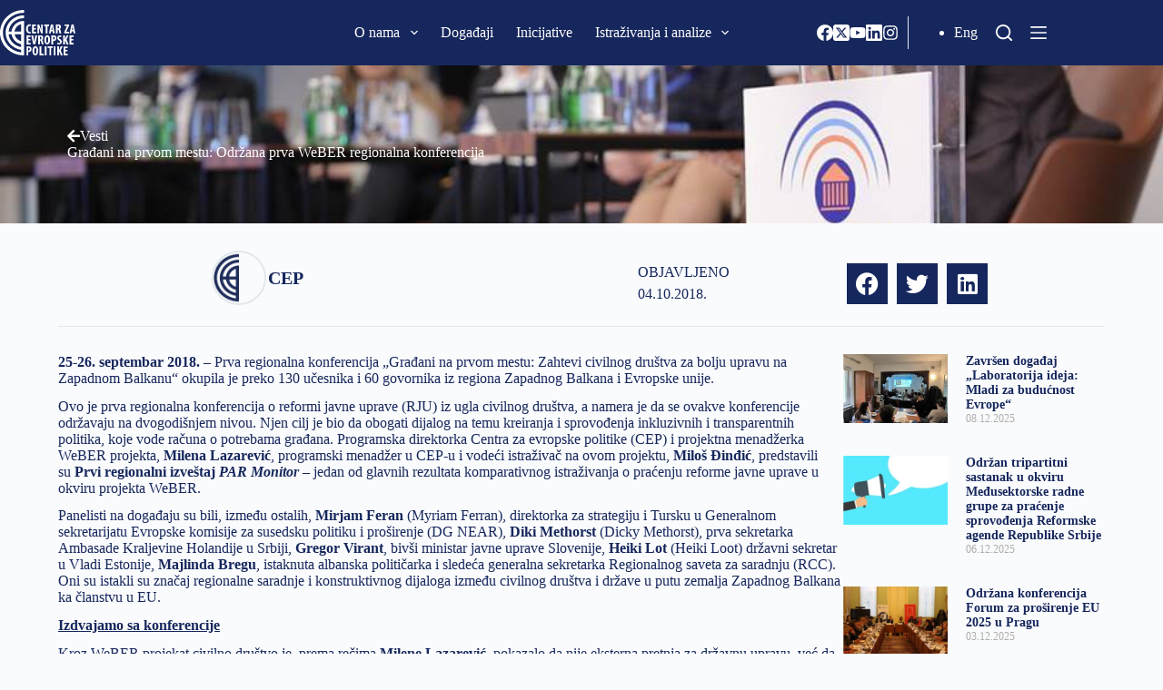

--- FILE ---
content_type: text/css
request_url: https://cep.org.rs/wp-content/uploads/elementor/css/post-634.css?ver=1761750173
body_size: 1975
content:
.elementor-634 .elementor-element.elementor-element-22e6729{--display:flex;--flex-direction:row;--container-widget-width:calc( ( 1 - var( --container-widget-flex-grow ) ) * 100% );--container-widget-height:100%;--container-widget-flex-grow:1;--container-widget-align-self:stretch;--flex-wrap-mobile:wrap;--align-items:center;--flex-wrap:nowrap;--background-transition:0.3s;--overlay-opacity:1;--padding-top:60px;--padding-bottom:60px;--padding-left:0px;--padding-right:0px;}.elementor-634 .elementor-element.elementor-element-22e6729:not(.elementor-motion-effects-element-type-background), .elementor-634 .elementor-element.elementor-element-22e6729 > .elementor-motion-effects-container > .elementor-motion-effects-layer{background-color:var( --e-global-color-blocksy_palette_2 );background-position:center center;background-repeat:no-repeat;background-size:cover;}.elementor-634 .elementor-element.elementor-element-22e6729::before, .elementor-634 .elementor-element.elementor-element-22e6729 > .elementor-background-video-container::before, .elementor-634 .elementor-element.elementor-element-22e6729 > .e-con-inner > .elementor-background-video-container::before, .elementor-634 .elementor-element.elementor-element-22e6729 > .elementor-background-slideshow::before, .elementor-634 .elementor-element.elementor-element-22e6729 > .e-con-inner > .elementor-background-slideshow::before, .elementor-634 .elementor-element.elementor-element-22e6729 > .elementor-motion-effects-container > .elementor-motion-effects-layer::before{background-color:transparent;--background-overlay:'';background-image:linear-gradient(180deg, var( --e-global-color-blocksy_palette_2 ) 0%, #16275D7A 100%);}.elementor-634 .elementor-element.elementor-element-22e6729, .elementor-634 .elementor-element.elementor-element-22e6729::before{--border-transition:0.3s;}.elementor-634 .elementor-element.elementor-element-f7425cb{--display:flex;--background-transition:0.3s;}.elementor-634 .elementor-element.elementor-element-5b0014b .elementor-button{background-color:#FFFFFF00;border-radius:0px 0px 0px 0px;padding:0px 0px 0px 0px;}.elementor-634 .elementor-element.elementor-element-5b0014b .elementor-button-content-wrapper{flex-direction:row;}.elementor-634 .elementor-element.elementor-element-21d7b8a .elementor-heading-title{color:var( --e-global-color-blocksy_palette_8 );}.elementor-634 .elementor-element.elementor-element-d5c5172 .elementor-widget-container{color:var( --e-global-color-blocksy_palette_8 );font-size:24px;line-height:1.2em;}.elementor-634 .elementor-element.elementor-element-641602a{--display:flex;--flex-direction:column;--container-widget-width:100%;--container-widget-height:initial;--container-widget-flex-grow:0;--container-widget-align-self:initial;--flex-wrap-mobile:wrap;--justify-content:center;--background-transition:0.3s;}.elementor-634 .elementor-element.elementor-element-3874b9a{--display:flex;--flex-direction:row;--container-widget-width:calc( ( 1 - var( --container-widget-flex-grow ) ) * 100% );--container-widget-height:100%;--container-widget-flex-grow:1;--container-widget-align-self:stretch;--flex-wrap-mobile:wrap;--justify-content:space-evenly;--align-items:center;--background-transition:0.3s;--padding-top:20px;--padding-bottom:0px;--padding-left:0px;--padding-right:0px;}.elementor-634 .elementor-element.elementor-element-8d519c9{width:var( --container-widget-width, 33% );max-width:33%;--container-widget-width:33%;--container-widget-flex-grow:0;}.elementor-634 .elementor-element.elementor-element-ff5dcd4{width:auto;max-width:auto;}.elementor-634 .elementor-element.elementor-element-ff5dcd4 .elementor-icon-list-items:not(.elementor-inline-items) .elementor-icon-list-item:not(:last-child){padding-bottom:calc(0px/2);}.elementor-634 .elementor-element.elementor-element-ff5dcd4 .elementor-icon-list-items:not(.elementor-inline-items) .elementor-icon-list-item:not(:first-child){margin-top:calc(0px/2);}.elementor-634 .elementor-element.elementor-element-ff5dcd4 .elementor-icon-list-items.elementor-inline-items .elementor-icon-list-item{margin-right:calc(0px/2);margin-left:calc(0px/2);}.elementor-634 .elementor-element.elementor-element-ff5dcd4 .elementor-icon-list-items.elementor-inline-items{margin-right:calc(-0px/2);margin-left:calc(-0px/2);}body.rtl .elementor-634 .elementor-element.elementor-element-ff5dcd4 .elementor-icon-list-items.elementor-inline-items .elementor-icon-list-item:after{left:calc(-0px/2);}body:not(.rtl) .elementor-634 .elementor-element.elementor-element-ff5dcd4 .elementor-icon-list-items.elementor-inline-items .elementor-icon-list-item:after{right:calc(-0px/2);}.elementor-634 .elementor-element.elementor-element-ff5dcd4 .elementor-icon-list-icon{width:14px;}.elementor-634 .elementor-element.elementor-element-ff5dcd4 .elementor-icon-list-icon i{font-size:14px;}.elementor-634 .elementor-element.elementor-element-ff5dcd4 .elementor-icon-list-icon svg{--e-icon-list-icon-size:14px;}.elementor-634 .elementor-element.elementor-element-ff5dcd4 .elementor-icon-list-text, .elementor-634 .elementor-element.elementor-element-ff5dcd4 .elementor-icon-list-text a{color:var( --e-global-color-blocksy_palette_2 );}.elementor-634 .elementor-element.elementor-element-ff5dcd4 .elementor-icon-list-item{line-height:1.5em;}.elementor-634 .elementor-element.elementor-element-92aa315{--grid-side-margin:10px;--grid-column-gap:10px;--grid-row-gap:10px;--grid-bottom-margin:10px;--e-share-buttons-primary-color:var( --e-global-color-blocksy_palette_2 );--e-share-buttons-secondary-color:var( --e-global-color-blocksy_palette_8 );}.elementor-634 .elementor-element.elementor-element-92aa315 .elementor-share-btn{font-size:calc(1px * 10);}.elementor-634 .elementor-element.elementor-element-92aa315 .elementor-share-btn__icon{--e-share-buttons-icon-size:2.5em;}.elementor-634 .elementor-element.elementor-element-3c2b3ae{--divider-border-style:solid;--divider-color:var( --e-global-color-blocksy_palette_5 );--divider-border-width:1px;}.elementor-634 .elementor-element.elementor-element-3c2b3ae .elementor-divider-separator{width:100%;}.elementor-634 .elementor-element.elementor-element-3c2b3ae .elementor-divider{padding-block-start:10px;padding-block-end:10px;}.elementor-634 .elementor-element.elementor-element-09dc326{--display:flex;--flex-direction:row;--container-widget-width:initial;--container-widget-height:100%;--container-widget-flex-grow:1;--container-widget-align-self:stretch;--flex-wrap-mobile:wrap;--gap:40px 40px;--background-transition:0.3s;}.elementor-634 .elementor-element.elementor-element-3d9b63b{--display:flex;--flex-direction:column;--container-widget-width:100%;--container-widget-height:initial;--container-widget-flex-grow:0;--container-widget-align-self:initial;--flex-wrap-mobile:wrap;--background-transition:0.3s;--padding-top:0px;--padding-bottom:0px;--padding-left:0px;--padding-right:0px;}.elementor-634 .elementor-element.elementor-element-4240ffb{--spacer-size:40px;}.elementor-634 .elementor-element.elementor-element-7300374{--display:flex;--flex-direction:column;--container-widget-width:100%;--container-widget-height:initial;--container-widget-flex-grow:0;--container-widget-align-self:initial;--flex-wrap-mobile:wrap;--background-transition:0.3s;--padding-top:0px;--padding-bottom:0px;--padding-left:0px;--padding-right:0px;}.elementor-634 .elementor-element.elementor-element-49590a5{--grid-row-gap:20px;--grid-column-gap:20px;}.elementor-634 .elementor-element.elementor-element-49590a5 .elementor-posts-container .elementor-post__thumbnail{padding-bottom:calc( 0.66 * 100% );}.elementor-634 .elementor-element.elementor-element-49590a5:after{content:"0.66";}.elementor-634 .elementor-element.elementor-element-49590a5 .elementor-post__thumbnail__link{width:40%;}.elementor-634 .elementor-element.elementor-element-49590a5.elementor-posts--thumbnail-left .elementor-post__thumbnail__link{margin-right:20px;}.elementor-634 .elementor-element.elementor-element-49590a5.elementor-posts--thumbnail-right .elementor-post__thumbnail__link{margin-left:20px;}.elementor-634 .elementor-element.elementor-element-49590a5.elementor-posts--thumbnail-top .elementor-post__thumbnail__link{margin-bottom:20px;}.elementor-634 .elementor-element.elementor-element-49590a5 .elementor-post__title, .elementor-634 .elementor-element.elementor-element-49590a5 .elementor-post__title a{color:var( --e-global-color-blocksy_palette_2 );font-size:14px;font-weight:bold;line-height:1.2em;}.elementor-634 .elementor-element.elementor-element-49590a5 .elementor-post__meta-data{text-transform:capitalize;}.elementor-634 .elementor-element.elementor-element-96c3165{--display:flex;--flex-direction:column;--container-widget-width:100%;--container-widget-height:initial;--container-widget-flex-grow:0;--container-widget-align-self:initial;--flex-wrap-mobile:wrap;--background-transition:0.3s;--margin-top:60px;--margin-bottom:0px;--margin-left:0px;--margin-right:0px;--padding-top:60px;--padding-bottom:60px;--padding-left:0px;--padding-right:0px;}.elementor-634 .elementor-element.elementor-element-96c3165:not(.elementor-motion-effects-element-type-background), .elementor-634 .elementor-element.elementor-element-96c3165 > .elementor-motion-effects-container > .elementor-motion-effects-layer{background-color:var( --e-global-color-blocksy_palette_8 );}.elementor-634 .elementor-element.elementor-element-96c3165, .elementor-634 .elementor-element.elementor-element-96c3165::before{--border-transition:0.3s;}.elementor-634 .elementor-element.elementor-element-2ecd1ab .elementor-heading-title{color:var( --e-global-color-blocksy_palette_2 );}.elementor-634 .elementor-element.elementor-element-ccdd7b1{--grid-row-gap:30px;--grid-column-gap:30px;}.elementor-634 .elementor-element.elementor-element-ccdd7b1 .elementor-posts-container .elementor-post__thumbnail{padding-bottom:calc( 0.66 * 100% );}.elementor-634 .elementor-element.elementor-element-ccdd7b1:after{content:"0.66";}.elementor-634 .elementor-element.elementor-element-ccdd7b1 .elementor-post__thumbnail__link{width:100%;}.elementor-634 .elementor-element.elementor-element-ccdd7b1.elementor-posts--thumbnail-left .elementor-post__thumbnail__link{margin-right:20px;}.elementor-634 .elementor-element.elementor-element-ccdd7b1.elementor-posts--thumbnail-right .elementor-post__thumbnail__link{margin-left:20px;}.elementor-634 .elementor-element.elementor-element-ccdd7b1.elementor-posts--thumbnail-top .elementor-post__thumbnail__link{margin-bottom:20px;}.elementor-634 .elementor-element.elementor-element-ccdd7b1 .elementor-post__title, .elementor-634 .elementor-element.elementor-element-ccdd7b1 .elementor-post__title a{color:var( --e-global-color-blocksy_palette_2 );font-weight:bold;text-transform:none;line-height:1.2em;}.elementor-634 .elementor-element.elementor-element-ccdd7b1 .elementor-post__title{margin-bottom:10px;}.elementor-634 .elementor-element.elementor-element-ccdd7b1 .elementor-post__meta-data{text-transform:none;}@media(min-width:768px){.elementor-634 .elementor-element.elementor-element-3d9b63b{--width:75%;}.elementor-634 .elementor-element.elementor-element-7300374{--width:25%;}}@media(max-width:1024px){.elementor-634 .elementor-element.elementor-element-22e6729{--gap:20px 20px;--flex-wrap:wrap;}.elementor-634 .elementor-element.elementor-element-f7425cb{--padding-top:0px;--padding-bottom:0px;--padding-left:0px;--padding-right:0px;}.elementor-634 .elementor-element.elementor-element-3874b9a{--flex-direction:column;--container-widget-width:100%;--container-widget-height:initial;--container-widget-flex-grow:0;--container-widget-align-self:initial;--flex-wrap-mobile:wrap;}.elementor-634 .elementor-element.elementor-element-8d519c9{--container-widget-width:100%;--container-widget-flex-grow:0;width:var( --container-widget-width, 100% );max-width:100%;}.elementor-634 .elementor-element.elementor-element-ff5dcd4 .elementor-icon-list-item{line-height:1.5em;} .elementor-634 .elementor-element.elementor-element-92aa315{--grid-side-margin:10px;--grid-column-gap:10px;--grid-row-gap:10px;--grid-bottom-margin:10px;}.elementor-634 .elementor-element.elementor-element-09dc326{--flex-wrap:wrap;}}@media(max-width:767px){.elementor-634 .elementor-element.elementor-element-22e6729:not(.elementor-motion-effects-element-type-background), .elementor-634 .elementor-element.elementor-element-22e6729 > .elementor-motion-effects-container > .elementor-motion-effects-layer{background-position:center center;background-repeat:no-repeat;background-size:cover;} .elementor-634 .elementor-element.elementor-element-92aa315{--grid-side-margin:10px;--grid-column-gap:10px;--grid-row-gap:10px;--grid-bottom-margin:10px;}.elementor-634 .elementor-element.elementor-element-4240ffb{--spacer-size:0px;}.elementor-634 .elementor-element.elementor-element-49590a5 .elementor-posts-container .elementor-post__thumbnail{padding-bottom:calc( 0.66 * 100% );}.elementor-634 .elementor-element.elementor-element-49590a5:after{content:"0.66";}.elementor-634 .elementor-element.elementor-element-49590a5 .elementor-post__thumbnail__link{width:100%;}.elementor-634 .elementor-element.elementor-element-ccdd7b1 .elementor-posts-container .elementor-post__thumbnail{padding-bottom:calc( 0.5 * 100% );}.elementor-634 .elementor-element.elementor-element-ccdd7b1:after{content:"0.5";}.elementor-634 .elementor-element.elementor-element-ccdd7b1 .elementor-post__thumbnail__link{width:100%;}}@media(max-width:1024px) and (min-width:768px){.elementor-634 .elementor-element.elementor-element-f7425cb{--content-width:100%;}.elementor-634 .elementor-element.elementor-element-3d9b63b{--width:100%;}.elementor-634 .elementor-element.elementor-element-7300374{--width:100%;}}/* Start custom CSS */figcaption{
    background: var(--theme-palette-color-8);
    font-size: 12px !important;
    line-height: 18px !important;
    border: 1px solid var(--theme-palette-color-5);
    box-shadow: rgba(0, 0, 0, 0.1) 0px 10px 15px -3px, rgba(0, 0, 0, 0.05) 0px 4px 6px -2px;
    padding: 5px;
}

.pp-multiple-authors-wrapper h2.widget-title{
    display: none;
}
.wp-block-quote:not(.has-text-align-center):not(.has-text-align-right){
    margin-bottom: var(--content-spacing);
}
.pp-multiple-authors-layout-boxed ul li, .pp-multiple-authors-layout-centered ul li{
	border:none !important;
	padding:0px !important;
	min-height: auto !important;
}
.pp-multiple-authors-layout-boxed .multiple-authors-name{
	font-size:18px !important;
	font-weight:bold;
	margin-bottom:0px !important;
	line-height:18px;
}

.pp-multiple-authors-layout-boxed .multiple-authors-description,.pp-multiple-authors-layout-simple_list ul, .pp-multiple-authors-layout-boxed ul{
	margin:0px !important;
	color:var(--theme-palette-color-4);
}
.pp-multiple-authors-layout-boxed .avatar{
	border:2px solid var(--theme-palette-color-5);
	margin-right: 10px;
	
}
#pozicija{
	font-size:16px;
	color:var(--theme-palette-color-4);
	font-weight:500;
	line-height:16px;
}
.pp-multiple-authors-layout-boxed .multiple-authors-name a, .pp-multiple-authors-layout-centered .multiple-authors-name a{
	color:var(--theme-palette-color-2);
}
p.multiple-authors-links,#none-publikacija,.pp-multiple-authors-layout-boxed p,.widget-none .widget-title{
	display:none;
}
.pp-multiple-authors-layout-boxed .avatar, .pp-multiple-authors-layout-boxed .photo, .pp-multiple-authors-layout-centered .avatar, .pp-multiple-authors-layout-centered .photo{
    width:60px !important;
}
.pp-multiple-authors-layout-boxed ul li > div:nth-child(1) {
    flex: inherit !important;
}
.pp-multiple-authors-layout-boxed ul li {
    display: flex;
    flex-wrap: wrap;
    align-items: center;
}
.pp-multiple-authors-layout-boxed ul li, .pp-multiple-authors-layout-centered ul li{
    margin-bottom: 0px !important;
}
.pp-multiple-authors-layout-boxed ul li:nth-child(n+2), .pp-multiple-authors-layout-centered ul li:nth-child(n+2){
    margin-top: 20px !important;
}/* End custom CSS */